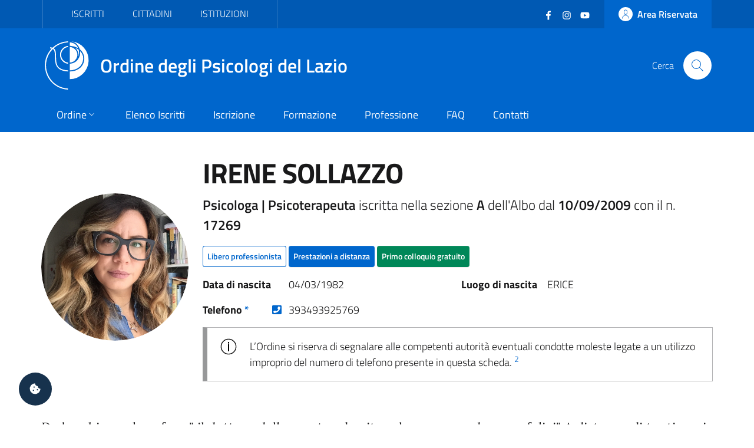

--- FILE ---
content_type: text/html; charset=utf-8
request_url: https://ordinepsicologilazio.it/albo/irenesollazzo
body_size: 6950
content:
<!DOCTYPE html>
<html lang="it-it" dir="ltr">
<head>
	<meta charset="utf-8">
	<meta name="rights" content="Ordine degli Psicologi del Lazio - All Rights Reserved">
	<meta name="title" content="IRENE SOLLAZZO - Albo Online">
	<meta name="url" content="https://ordinepsicologilazio.it/albo/irenesollazzo">
	<meta name="twitter:card" content="summary_large_image">
	<meta name="twitter:title" content="IRENE SOLLAZZO - Albo Online">
	<meta name="twitter:description" content="Psicologa | Psicoterapeuta iscritta nella sezione A dell’Albo dal 10/09/2009 con il n. 17269 - Ordine degli Psicologi del Lazio.">
	<meta name="twitter:url" content="https://ordinepsicologilazio.it/albo/irenesollazzo">
	<meta name="twitter:image" content="https://albo.ordinepsicologilazio.it/images/profiles/18305/default.jpeg">
	<meta name="viewport" content="width=device-width, initial-scale=1">
	<meta property="og:type" content="article">
	<meta property="og:title" content="IRENE SOLLAZZO - Albo Online">
	<meta property="og:description" content="Psicologa | Psicoterapeuta iscritta nella sezione A dell’Albo dal 10/09/2009 con il n. 17269 - Ordine degli Psicologi del Lazio.">
	<meta property="og:url" content="https://ordinepsicologilazio.it/albo/irenesollazzo">
	<meta property="og:image" content="https://albo.ordinepsicologilazio.it/images/profiles/18305/default.jpeg">
	<meta property="og:site_name" content="Ordine degli Psicologi del Lazio">
	<meta name="description" content="Psicologa | Psicoterapeuta iscritta nella sezione A dell’Albo dal 10/09/2009 con il n. 17269 - Ordine degli Psicologi del Lazio.">
	<meta name="generator" content="Joomla! - Open Source Content Management">
	<title>IRENE SOLLAZZO - Albo Online</title>
	<link href="https://albo.ordinepsicologilazio.it/images/profiles/18305/default.jpeg" rel="image_src">
	<link href="https://ordinepsicologilazio.it/albo/irenesollazzo" rel="canonical">
	<link href="/images/odpl-favicon.svg" rel="icon" type="image/svg+xml">
	<link href="/images/favicon.ico" rel="alternate icon" type="image/vnd.microsoft.icon">

	<script>const isExternalLink=e=>{let t=document.createElement("a");return t.href=e,t.host!==window.location.host},observer=new MutationObserver(e=>{e.forEach(({addedNodes:e,target:t})=>{e.forEach(e=>{if(1===e.nodeType&&"IFRAME"===e.tagName){e.setAttribute("loading","lazy");let t="",r=e.getAttribute("src");r&&"about:blank"!=r&&r!=t&&!e.hasAttribute("data-cc-src")&&isExternalLink(r)&&(e.setAttribute("data-cc-src",r),t?e.setAttribute("src",t):e.removeAttribute("src"),e.parentNode.insertBefore(e.cloneNode(),e),e.remove())}})})});observer.observe(document.documentElement,{childList:!0,subtree:!0});</script>
	<link href="/templates/bsitalia/css/vendor/fontawesome-free/fontawesome.min.css?5.15.4" rel="lazy-stylesheet" /><noscript><link href="/templates/bsitalia/css/vendor/fontawesome-free/fontawesome.min.css?5.15.4" rel="stylesheet" /></noscript>
	<link href="/templates/bsitalia/css/template.min.css?db30424225a741c00baa9a9fc3a690f5" rel="stylesheet" />
	<link href="/templates/bsitalia/css/custom.css?db30424225a741c00baa9a9fc3a690f5" rel="stylesheet" />
	<link href="/templates/bsitalia/css/cookieconsent.css?db30424225a741c00baa9a9fc3a690f5" rel="stylesheet" />
	<link href="/templates/bsitalia/css/vendor/joomla-custom-elements/joomla-alert.min.css?0.2.0" rel="stylesheet" />

	<script>window.__PUBLIC_PATH__ = '/templates/bsitalia/fonts'</script>
	<script src="/templates/bsitalia/js/analytics.js?db30424225a741c00baa9a9fc3a690f5" defer></script>
	<script src="/templates/bsitalia/js/cookieconsent.umd.js?db30424225a741c00baa9a9fc3a690f5"></script>
	<script src="/media/vendor/jquery/js/jquery.min.js?3.7.1"></script>
	<script src="/templates/bsitalia/js/owl.carousel.min.js?db30424225a741c00baa9a9fc3a690f5"></script>
	<script src="/templates/bsitalia/js/popper.min.js?db30424225a741c00baa9a9fc3a690f5"></script>
	<script src="/templates/bsitalia/js/bootstrap-italia.min.js?db30424225a741c00baa9a9fc3a690f5" defer></script>
	<script src="/templates/bsitalia/js/cookieconsent-init.js?db30424225a741c00baa9a9fc3a690f5" defer></script>
	<script type="application/json" class="joomla-script-options new">{"joomla.jtext":{"ERROR":"Errore","MESSAGE":"Messaggio","NOTICE":"Avviso","WARNING":"Attenzione","JCLOSE":"Chiudi","JOK":"OK","JOPEN":"Apri"},"system.paths":{"root":"","rootFull":"https:\/\/ordinepsicologilazio.it\/","base":"","baseFull":"https:\/\/ordinepsicologilazio.it\/"},"csrf.token":"42ea2289097f4965b87361e09977faae"}</script>
	<script src="/media/system/js/core.min.js?37ffe4186289eba9c5df81bea44080aff77b9684"></script>
	<script src="/templates/bsitalia/js/template.min.js?db30424225a741c00baa9a9fc3a690f5" defer></script>
	<script src="/media/system/js/messages-es5.min.js?c29829fd2432533d05b15b771f86c6637708bd9d" nomodule defer></script>
	<script src="/templates/bsitalia/js/custom.js?db30424225a741c00baa9a9fc3a690f5"></script>
	<script src="/media/system/js/messages.min.js?7f7aa28ac8e8d42145850e8b45b3bc82ff9a6411" type="module"></script>

			<noscript><p><img src="https://analytics.odpl.it/matomo.php?idsite=1&rec=1" style="border:0;" alt="" /></p></noscript>
	<!-- End Matomo Code -->
</head>

<body class="site-grid site com_directus view-iscritto no-layout no-task itemid-115">
	<div class="skiplinks" role="region" aria-label="Salta collegamenti" data-acsb="skipLinks">
		<a class="sr-only sr-only-focusable text-dark" href="#header">Vai al header</a>
		<a class="sr-only sr-only-focusable text-dark" href="#content">Vai al contenuto principale</a>
		<a class="sr-only sr-only-focusable text-dark" href="#footer">Vai al footer</a>
	</div>
	<div id="header" class="it-header-wrapper">
				<div class="it-header-slim-wrapper">
			<div class="container">
				<div class="it-header-slim-wrapper-content">
										<div id="topbar">
						
<div id="mod-custom112" class="mod-custom custom">
    <div class="nav-mobile">
  <nav class="text-uppercase" aria-label="Menu Target di Utenza">
    <a class="it-opener d-lg-none" data-toggle="collapse" href="#menu-target" role="button" aria-expanded="false" aria-controls="menu-target">
      <span>Target</span>
      <svg class="icon" aria-hidden="true">
        <use xlink:href="/templates/bsitalia/svg/sprite.svg#it-expand"></use>
      </svg>
    </a>
    <div class="link-list-wrapper justify-content-start collapse" id="menu-target">
      <ul class="link-list">
        <li><a href="/category/iscritti">Iscritti</a></li>
        <li><a href="/category/cittadini">Cittadini</a></li>
        <li><a href="/post/category/istituzioni">Istituzioni</a></li>
      </ul>
    </div>
  </nav>
</div></div>

					</div>
					
										<div id="topbar-right" class="header-slim-right-zone">
						<div class="d-flex align-items-center">
							
<div id="mod-custom113" class="mod-custom custom">
    <ul class="social list-inline mb-0 mr-4">
  <li class="list-inline-item">
    <a href="https://www.facebook.com/ordinepsicologilazio" target="_blank">
      <svg class="icon icon-sm icon-white" aria-hidden="true">
        <use xlink:href="/templates/bsitalia/svg/sprite.svg#it-facebook"></use>
      </svg>
      <span class="sr-only">Facebook</span>
    </a>
  </li>
  <li class="list-inline-item">
    <a href="https://www.instagram.com/ordinepsicologilazio/" target="_blank">
      <svg class="icon icon-sm icon-white" aria-hidden="true">
        <use xlink:href="/templates/bsitalia/svg/sprite.svg#it-instagram"></use>
      </svg>
      <span class="sr-only">Instagram</span>
    </a>
  </li>
  <li class="list-inline-item">
    <a href="https://www.youtube.com/user/OrdineLazioPsicologi" target="_blank">
      <svg class="icon icon-sm icon-white" aria-hidden="true">
        <use xlink:href="/templates/bsitalia/svg/sprite.svg#it-youtube"></use>
      </svg>
      <span class="sr-only">YouTube</span></a>
  </li>
</ul></div>


							<a href="https://albo.ordinepsicologilazio.it" class="btn btn-primary btn-icon btn-full">
								<span class="rounded-icon">
									<svg class="icon icon-primary" aria-hidden="true">
										<use xlink:href="/templates/bsitalia/svg/sprite.svg#it-user"></use>
									</svg>
								</span>
																<span class="d-none d-lg-block">Area Riservata</span>
															</a>
						</div>
					</div>
									</div>
			</div>
		</div>
		
		<div class="it-nav-wrapper">
			<div class="it-header-center-wrapper">
				<div class="container">
					<div class="it-header-center-content-wrapper">
												<div id="brand" class="it-brand-wrapper">
							<a href="https://ordinepsicologilazio.it/">
								<img class="icon" src="/templates/bsitalia/images/logo.svg" alt="Ordine degli Psicologi del Lazio">
								<div class="it-brand-text">
									Ordine degli Psicologi del Lazio																	</div>
							</a>
						</div>
						
												<div id="search" class="it-right-zone">
							
<div id="mod-custom118" class="mod-custom custom">
    <div class="it-search-wrapper">
  <span class="d-none d-md-block">Cerca</span>
  <a class="search-link rounded-icon" href="/search" aria-label="Cerca">
    <svg class="icon" aria-hidden="true">
      <use xlink:href="/templates/bsitalia/svg/sprite.svg#it-search"></use>
    </svg>
  </a>
</div></div>

						</div>
											</div>
				</div>
			</div>

						<div id="menu" class="it-header-navbar-wrapper">
				<div class="container">
					
<div id="mod-custom110" class="mod-custom custom">
    <nav class="navbar navbar-expand-lg has-megamenu" itemtype="https://www.schema.org/SiteNavigationElement" aria-label="Menu Principale">
  <button class="custom-navbar-toggler" type="button" aria-controls="menu-main" aria-expanded="false" aria-label="Mostra/Nascondi navigazione" data-target="#menu-main" aria-haspopup="true">
    <svg class="icon" aria-hidden="true">
      <use xlink href="/templates/bsitalia/svg/sprite.svg#it-burger"></use>
    </svg>
    <span class="sr-only">Menu</span>
  </button>
  <div class="navbar-collapsable" id="menu-main">
    <div class="overlay"></div>
    <div class="close-div">
      <button class="btn close-menu mx-2" type="button">
        <svg class="icon" aria-hidden="true">
          <use xlink href="/templates/bsitalia/svg/sprite.svg#it-close"></use>
        </svg>
        <span class="sr-only">Chiudi</span>
      </button>
    </div>
    <div class="menu-wrapper">
      <ul class="navbar-nav">
        <li class="nav-item dropdown">
          <a class="nav-link dropdown-toggle" itemprop="url" href="/ordine" data-toggle="dropdown" aria-expanded="false" aria-haspopup="true">
            <span itemprop="name">Ordine</span>
            <svg class="icon icon-xs" aria-hidden="true">
              <use xlink href="/templates/bsitalia/svg/sprite.svg#it-expand"></use>
            </svg>
          </a>
          <div class="dropdown-menu">
            <div class="link-list-wrapper">
              <ul class="link-list text-nowrap">
                <li><a class="list-item" href="/ordine/ente">Ente</a></li>
                <li><a class="list-item" href="/ordine/consiglio">Consiglio</a></li>
                <li><a class="list-item" href="/ordine/ufficio-istruttorio">Ufficio Istruttorio</a></li>
                <li><a class="list-item" href="/ordine/commissione-tutela">Commissione Tutela</a></li>
                <li><a class="list-item" href="/ordine/universita-formazione">Commissione Università e Formazione</a></li>
                <li><a class="list-item" href="/ordine/terzo-settore">Commissione Terzo Settore</a></li>
                <li><a class="list-item" href="/ordine/osservatori">Osservatori</a></li>
                <li><a class="list-item" href="/ordine/gruppi-di-lavoro">Gruppi di Lavoro</a></li>
                <li><a class="list-item" href="/ordine/gruppi-di-progetto">Gruppi di Progetto</a></li>
                <li><a class="list-item" href="/ordine/uffici">Uffici</a></li>
              </ul>
            </div>
          </div>
        </li>
        <li class="nav-item" itemprop="name"><a class="nav-link" itemprop="url" href="/albo">Elenco Iscritti</a></li>
        <li class="nav-item" itemprop="name"><a class="nav-link" itemprop="url" href="/iscrizione">Iscrizione</a></li>
        <li class="nav-item" itemprop="name"><a class="nav-link" itemprop="url" href="/formazione">Formazione</a></li>
        <li class="nav-item" itemprop="name"><a class="nav-link" itemprop="url" href="/category/professione">Professione</a></li>
        <li class="nav-item" itemprop="name"><a class="nav-link" itemprop="url" href="/faq">FAQ</a></li>
        <li class="nav-item" itemprop="name"><a class="nav-link" itemprop="url" href="/contatti">Contatti</a></li>
      </ul>
      
      <div itemtype="https://schema.org/WebSite">
        <form itemprop="potentialAction" itemtype="https://schema.org/SearchAction" id="search-2" class="d-lg-none" method="get">
          <div class="form-group my-4 px-3">
            <div class="input-group">
              <label id="sitesearch-lbl" for="sitesearch" class="sr-only">Cerca</label>
              <input itemprop="query-input" type="text" id="sitesearch" name="q" class="form-control" placeholder="Cerca" inputmode="search" />
              <div class="input-group-append">
                <button type="submit" title="Cerca" class="btn px-2">
                  <svg class="icon icon-sm" aria-hidden="true"><use xlink href="/templates/bsitalia/svg/sprite.svg#it-search"></use></svg>
                </button>
              </div>
            </div>
          </div>
        </form>      
      </div>
    </div>
  </div>
</nav></div>

				</div>
			</div>
					</div>
	</div>

	
	
	
	<div id="content" class="container">
		
		
		<div id="system-message-container" aria-live="polite"></div>

		<main id="component">
			
<div class="albo-item">
	
	
		

<div class="d-flex flex-wrap flex-md-nowrap align-items-center justify-content-center">
	<div class="mr-md-4 my-3">
		<div class="avatar" style="min-width: 250px; height: 250px;">
			<img src="https://albo.ordinepsicologilazio.it/images/profiles/18305/default.jpeg" alt="IRENE SOLLAZZO">
		</div>
		<div class="it-socials mt-3">
			<ul class="list-inline list-unstyled mb-0 text-center">
																							</ul>
		</div>
	</div>
	<div class="it-right-zone w-100 my-3">
		<h1>
			IRENE SOLLAZZO		</h1>

				<p class="lead">
			<strong>
									Psicologa					 | Psicoterapeuta											</strong>
			 iscritta nella sezione 			<strong>A</strong>
			 dell'Albo dal 			<strong>10/09/2009</strong>
			 con il n. 			<strong>17269</strong>
		</p>
		
		<div class="condprof-labels">
						<span class="btn btn-xs btn-outline-primary">Libero professionista</span>
																					<a class="btn btn-xs btn-primary" href="/albo-online?smart=1">Prestazioni a distanza</a>
								<span class="btn btn-xs btn-success">Primo colloquio gratuito</span>
																		</div>

				<dl class="dati-personali row my-3">
						<dt class="col-sm-6 col-md-5 col-lg-4 col-xl-2 mb-0">Data di nascita</dt>
			<dd class="col-sm-6 col-md-7 col-lg-8 col-xl-4 mb-0">04/03/1982</dd>
									<dt class="col-sm-6 col-md-5 col-lg-4 col-xl-2 mb-0">Luogo di nascita</dt>
			<dd class="col-sm-6 col-md-7 col-lg-8 col-xl-4 mb-0">ERICE</dd>
					</dl>
		
		<dl class="contatti row my-3">
									<dt class="col-sm-6 col-md-5 col-lg-4 col-xl-2 mb-0">
				Telefono <a href="#nota-1" class="text-decoration-none">*</a>
				<a class="ml-2 float-right" href="tel:393493925769" aria-label="Telefono" target="_blank"><i class="fas fa-phone-square"></i></a>
			</dt>
			<dd class="col-sm-6 col-md-7 col-lg-8 col-xl-4 mb-0">393493925769</dd>
					</dl>
				<div class="alert alert-info" role="alert">
			L’Ordine si riserva di segnalare alle competenti autorità eventuali condotte moleste legate a un utilizzo improprio del numero di telefono presente in questa scheda. <sup><a href="#nota-2" class="text-decoration-none">2</a></sup>
		</div>
			</div>
</div>

<blockquote class="blockquote">
	Da bambina volevo fare " il dottore della mente ed auitare le persone ad essere felici" A distanza di tanti anni sono cresciuta e sono diventata una donna ed una psicoterapeuta appassionata al suo lavoro.Rivolgo il mio interesse professionale al benessere psicofisico della Persona. Credo nella possibilità dell'essere umano di vivere una vita piena e soddisfacente e che la psicoterapia possa ess <a href="#nota-1" class="text-decoration-none">*</a>
</blockquote>

<p class="presentazione" style="word-break: break-word;">
	Psicologa Clinica, Psicoterapeuta, Conduttrice di classe di esercizi di Bioenergetica. Specializzata in Analisi Bioenergetica presso la S.I.A.B. - Societ&agrave; italiana di Analisi Bioenergetica- di Roma. &nbsp;Da anni lavoro con le donne in gravidanza, con le coppie nella preparazione al parto e nel sostegno alla genitorialit&agrave;. Inoltre sono formata all'utilizzo del Massaggio Dolce Neonatale di Eva Reick. Ho lavorato nel settore&nbsp; delle Dipendenze collaborando con l'ASL RMB e&nbsp; con diverse associazioni presenti sul territorio romano e della provincia. Sono Formata per l'utilizzo del metodo TRE per il trattamento del Disturbo Post Traumatico da Stress ed il trattamento dei Traumi. &nbsp;Esercito la professione a Roma come Psicoterapeuta individuale e di gruppo. Lavoro con le coppie e le famiglie in collaborazione con colleghi&nbsp; in percorsi specifici di terapia. <a href="#nota-1" class="text-decoration-none">*</a>
</p>


<dl>
		<dt>Aree di Intervento <a href="#nota-1" class="text-decoration-none">*</a></dt>
	<dd>
						<div class="chip chip-simple">
			<a class="chip-label" href="/albo-online/area/emergenze">
				<i class="fas fa-hashtag"></i> Emergenze			</a>
		</div>
								<div class="chip chip-simple">
			<a class="chip-label" href="/albo-online/area/scuola">
				<i class="fas fa-hashtag"></i> Scuola e contesti educativi			</a>
		</div>
								<div class="chip chip-simple">
			<a class="chip-label" href="/albo-online/area/lavoro">
				<i class="fas fa-hashtag"></i> Lavoro			</a>
		</div>
								<div class="chip chip-simple">
			<a class="chip-label" href="/albo-online/area/alimentazione">
				<i class="fas fa-hashtag"></i> Alimentazione			</a>
		</div>
								<div class="chip chip-simple">
			<a class="chip-label" href="/albo-online/area/dipendenze">
				<i class="fas fa-hashtag"></i> Dipendenze			</a>
		</div>
								<div class="chip chip-simple">
			<a class="chip-label" href="/albo-online/area/sport">
				<i class="fas fa-hashtag"></i> Sport			</a>
		</div>
								<div class="chip chip-simple">
			<a class="chip-label" href="/albo-online/area/carceri-e-reinserimento-sociale">
				<i class="fas fa-hashtag"></i> Carceri e reinserimento sociale			</a>
		</div>
								<div class="chip chip-simple">
			<a class="chip-label" href="/albo-online/area/perinatalita">
				<i class="fas fa-hashtag"></i> Perinatalità			</a>
		</div>
								<div class="chip chip-simple">
			<a class="chip-label" href="/albo-online/area/abusi-e-violenze">
				<i class="fas fa-hashtag"></i> Abusi e violenze			</a>
		</div>
								<div class="chip chip-simple">
			<a class="chip-label" href="/albo-online/area/disturbi-umore">
				<i class="fas fa-hashtag"></i> Disturbi dell'umore			</a>
		</div>
								<div class="chip chip-simple">
			<a class="chip-label" href="/albo-online/area/disturbi-personalita">
				<i class="fas fa-hashtag"></i> Disturbi della personalità			</a>
		</div>
					</dd>
			<dt>Target di Utenza <a href="#nota-1" class="text-decoration-none">*</a></dt>
	<dd>
						<div class="chip chip-simple">
			<a class="chip-label" href="/albo-online/target/adolescenti">
				<i class="fas fa-tag"></i> Adolescenti			</a>
		</div>
								<div class="chip chip-simple">
			<a class="chip-label" href="/albo-online/target/adulti">
				<i class="fas fa-tag"></i> Adulti			</a>
		</div>
								<div class="chip chip-simple">
			<a class="chip-label" href="/albo-online/target/anziani">
				<i class="fas fa-tag"></i> Anziani			</a>
		</div>
								<div class="chip chip-simple">
			<a class="chip-label" href="/albo-online/target/coppie-famiglie">
				<i class="fas fa-tag"></i> Coppie / Famiglie			</a>
		</div>
								<div class="chip chip-simple">
			<a class="chip-label" href="/albo-online/target/disabili">
				<i class="fas fa-tag"></i> Disabili			</a>
		</div>
								<div class="chip chip-simple">
			<a class="chip-label" href="/albo-online/target/enti">
				<i class="fas fa-tag"></i> Enti pubblici, privati e del terzo settore			</a>
		</div>
								<div class="chip chip-simple">
			<a class="chip-label" href="/albo-online/target/gruppi-e-comunita">
				<i class="fas fa-tag"></i> Gruppi e Comunità			</a>
		</div>
								<div class="chip chip-simple">
			<a class="chip-label" href="/albo-online/target/lgbt">
				<i class="fas fa-tag"></i> LGBT+			</a>
		</div>
					</dd>
					<dt>Indirizzo studio <a href="#nota-1" class="text-decoration-none">*</a></dt>
	<dd>
				VIA CHIOGGIA 5					 - <a href="/albo-online/00182">00182</a>
							 <a href="/albo-online/roma">ROMA</a>
							 (<a href="/albo-online/rm">RM</a>)					</dd>
	</dl>

<div class="embed-responsive embed-responsive-21by9" style="min-height: 400px;">
	<iframe id="map" class="embed-responsive-item" src="https://maps.google.com/maps?hl=it&q=VIA+CHIOGGIA+5+-+00182+ROMA+%28RM%29&ie=UTF8&t=&z=16&iwloc=A&output=embed" frameborder="0" scrolling="no" marginheight="0" marginwidth="0" title="Mappa Indirizzo"></iframe>
</div>

<hr>
<p id="nota-0" class="text-info">
	<small>I dati riportati nell'elenco online degli iscritti non coincidono necessariamente con quelli presenti nell’Albo degli Psicologi del Lazio. Il nome visualizzato può corrispondere a un alias scelto dalla persona iscritta; il cognome è invece quello effettivamente registrato nell’Albo professionale.</small>
</p>
<p id="nota-1" class="text-info">
	<small>* Le informazioni vengono inserite direttamente dal professionista. L'Ordine degli Psicologi del Lazio non risponde di eventuali errori, inesattezze e falsità riportate dal professionista.</small>
</p>

	
	</div>


		</main>
		
	</div>

	
	
		<footer id="footer" class="it-footer">
				<div id="footer-top" class="it-footer-main">
			<div class="container">
				
<div id="mod-custom114" class="mod-custom custom">
    <section>
  <div class="row">
    <div class="col-md-9">
      <div class="it-brand-wrapper">
        <a href="https://ordinepsicologilazio.it/">
          <img src="/templates/bsitalia/images/logo.svg" alt="Ordine degli Psicologi del Lazio" class="icon">
          <div class="it-brand-text">
            Ordine degli Psicologi del Lazio
          </div>
        </a>
      </div>
      <p>
        <strong>via Ostiense 131/L - 00154 Roma (RM)</strong>
        <br>Codice Fiscale: 96251290589
        <br>PEC: <a href="mailto:consiglio.lazio@psypec.it" class="text-white">consiglio.lazio@psypec.it</a>
      </p>
    </div>
    <div class="col-md-3 py-4">
      <ul class="list-inline social my-3">
        <li class="list-inline-item">
          <a href="https://www.facebook.com/ordinepsicologilazio" target="_blank">
            <svg class="icon icon-sm icon-white" aria-hidden="true">
              <use xlink:href="/templates/bsitalia/svg/sprite.svg#it-facebook"></use>
            </svg>
            <span class="sr-only text-white">Facebook</span></a>
        </li>
        <li class="list-inline-item">
          <a href="https://www.instagram.com/ordinepsicologilazio/" target="_blank">
            <svg class="icon icon-sm icon-white" aria-hidden="true">
              <use xlink:href="/templates/bsitalia/svg/sprite.svg#it-instagram"></use>
            </svg>
            <span class="sr-only text-white">Instagram</span></a>
        </li>
        <li class="list-inline-item">
          <a href="https://www.youtube.com/user/OrdineLazioPsicologi" target="_blank">
            <svg class="icon icon-sm icon-white" aria-hidden="true">
              <use xlink:href="/templates/bsitalia/svg/sprite.svg#it-youtube"></use>
            </svg>
            <span class="sr-only text-white">YouTube</span></a>
        </li>
      </ul>
      <ul class="list-unstyled mt-5">
        <li>
    	  <a href="/normative" class="text-white">Normative</a>
  		</li>
        <li>
          <a href="https://ordinedeglipsicologidellazio.whistleblowing.it/" class="text-white" target="_blank" lang="en">Whistleblowing</a>
        </li>
        <li>
          <a role="button" class="text-white" data-cc="show-preferencesModal">Preferenze Cookie</a>
        </li>
      </ul>
    </div>
  </div>
</section></div>

			</div>
		</div>
		
				<div id="footer-bottom" class="it-footer-small-prints">
			<div class="container">
				
<div id="mod-custom115" class="mod-custom custom">
    <h3 class="sr-only text-white">Sezione Link Utili</h3>
<ul class="it-footer-small-prints-list list-inline mb-0 d-flex flex-column flex-md-row">
  <li class="list-inline-item">
    <a href="/privacy" class="text-white">Informativa Privacy</a>
  </li>
  <li class="list-inline-item">
    <a href="/cookie" class="text-white">Cookie Policy</a>
  </li>
  <li class="list-inline-item">
    <a href="https://ordinepsicologilazio.onlinepa.info/index.php?page=moduli&mod=6&ente=2" target="_blank">Amministrazione Trasparente</a>
  </li>
  <li class="list-inline-item">
    <a href="https://ordinepsicologilazio.onlinepa.info/index.php?page=moduli&mod=9&ente=2" target="_blank">Albo Pretorio</a>
  </li>
  <li class="list-inline-item">
    <a href="https://form.agid.gov.it/view/ccbbfce0-0e2b-11f0-a839-83b9fd78d0f3" target="_blank">Obiettivi di accessibilità</a>
  </li>
  <li class="list-inline-item">
    <a href="https://form.agid.gov.it/view/2b6ac8f0-9556-11f0-8970-cd7b348d191d" target="_blank">Dichiarazione di accessibilità</a>
  </li>
</ul></div>

			</div>
		</div>
			</footer>
	
	<a id="cookie-consent" role="button" class="bg-dark text-white" data-cc="show-preferencesModal" aria-label="Gestisci preferenze cookie">
		<i class="fas fa-cookie-bite"></i>
	</a>

		<a id="back-top" href="#" data-attribute="back-to-top" class="back-to-top" aria-label="Vai a inizio pagina">
		<svg class="icon icon-light" aria-hidden="true">
			<use xlink:href="/templates/bsitalia/svg/sprite.svg#it-arrow-up"></use>
		</svg>
	</a>
	
	
	
	</body>
</html>